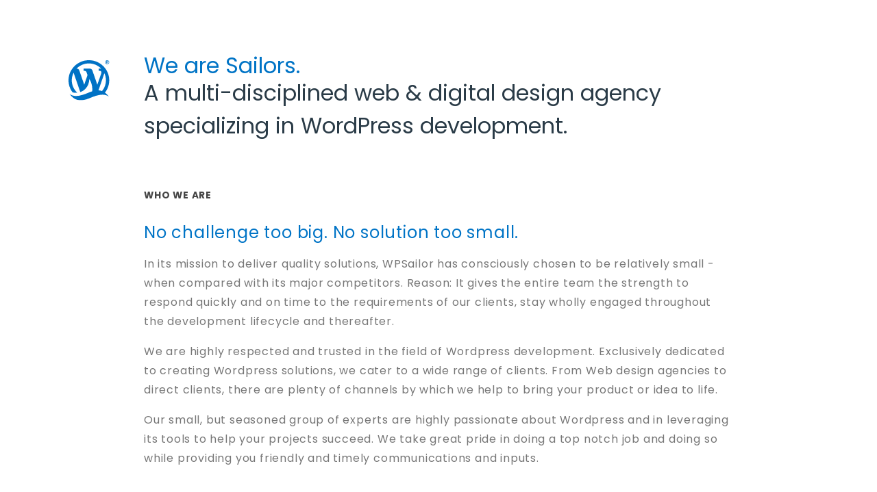

--- FILE ---
content_type: text/html
request_url: https://wpsailor.com/
body_size: 3356
content:
<!DOCTYPE html>
<html>
<head>
    <meta http-equiv="content-type" content="text/html; charset=UTF-8">
    <meta charset="utf-8">
    <meta http-equiv="X-UA-Compatible" content="IE=edge,chrome=1">

    <title>WPSailor Solutions - a WordPress specialist web development agency.</title>

    <meta name="keywords" content="wordpress premium solution, wordpress themes, wordpress development, wordpress theme development, wordpress migration, wordpress plugin, wordpress custom site" />
    <meta name="description" content="A WordPress specialist web development agency. We design and build great-looking websites that work on every device." />
    <meta name="robots" content="index,follow">
    <link rel="preconnect" href="https://fonts.googleapis.com">
    <link rel="preconnect" href="https://fonts.gstatic.com" crossorigin>

    <!-- Canonical Meta -->
    <link rel="canonical" href="http://wpsailor.com/">

    <!-- Viewport Meta-->
    <meta name="viewport" content="width=device-width, initial-scale=1.0">


    <!-- Favicons -->
    <link rel="shortcut icon" type="image/ico" href="favicon.ico">
    <meta name="apple-mobile-web-app-title" content="WPSailor Solutions">

    <!-- CSS -->
    <link rel="stylesheet" src="//normalize-css.googlecode.com/svn/trunk/normalize.css" />
    <link href="https://fonts.googleapis.com/css2?family=Poppins:ital,wght@0,100;0,200;0,300;0,400;0,500;0,600;0,700;0,800;0,900;1,100;1,200;1,300;1,400;1,500;1,600;1,700;1,800;1,900&display=swap" rel="stylesheet">
    <link rel="stylesheet" type="text/css" href="style.css">


    <!-- Facebook -->
    <meta property="og:title" content="WPSailor Solutions">
    <meta property="og:site_name" content="WPSailor Solutions">
    <meta property="og:url" content="http://wpsailor.com/">
    <meta property="og:description" content="We design and build great-looking websites that work on every device.">
    <meta property="og:image" content="http://wpsailor.com/images/og_facebook.png">


    <!-- Twitter -->

</head>
<body>

<header class="site-header">
    <div class="row">
        <div class="page-container">
            <div class="logo">
                <img src="images/wpsailor-logo-mark.svg" alt="WPSailor">
            </div>
            <h1>
                <span>We are Sailors.</span>
                A multi-disciplined web &amp; digital design agency specializing in WordPress development.
            </h1>
        </div>
    </div>
</header>

<section class="site-section who-we-are">
    <div class="row">
        <div class="page-container">
            <h2>Who We Are</h2>

            <div class="section-content">

                <h4>No challenge too big. No solution too small.</h4>

                <p>
                    In its mission to deliver quality solutions, WPSailor has consciously chosen to be relatively small
                    - when compared with its major competitors. Reason: It gives the entire team the strength to respond
                    quickly and on time to the requirements of our clients, stay wholly engaged throughout the
                    development lifecycle and thereafter.
                </p>

                <p>
                    We are highly respected and trusted in the field of Wordpress development. Exclusively dedicated to
                    creating Wordpress solutions, we cater to a wide range of clients. From Web design agencies to
                    direct clients, there are plenty of channels by which we help to bring your product or idea to life.
                </p>

                <p>
                    Our small, but seasoned group of experts are highly passionate about Wordpress and in leveraging its
                    tools to help your projects succeed. We take great pride in doing a top notch job and doing so while
                    providing you friendly and timely communications and inputs.
                </p>
            </div>
        </div>
    </div>
</section>


<section class="site-section who-we-work-with">
    <div class="row">
        <div class="page-container">
            <h2>Who We Work With</h2>

            <div class="section-content">
                <p>
                    By focusing our energies on smaller to medium sized clients, we avoid many of the hassles of larger
                    corporations and hence succeed in giving utmost attention to each of our clients. We treasure these
                    relationships, an approach which brings us repeat business – time after time!
                </p>

                <p class="recent-launch">Featured Work</p>
                <ul class="recent-work">
                    <li>
                        <a href="https://www.sweatpantsmedia.com/" target="_blank">Sweatpants Media <span>UI . WordPress Development</span></a>
                    </li>
                    <li>
                        <a href="https://777beechviews.com/" target="_blank">777 Beech Views <span>UI . WordPress Development</span></a>
                    </li>
                    <li>
                        <a href="http://goo.gl/wBKS0P" target="_blank">SDAerial Media <span>UI . WordPress Development</span></a>
                    </li>
                </ul>
            </div>
        </div>
    </div>
</section>

<section class="site-section core-services">
    <div class="row">
        <div class="page-container">
            <h2>Core Services</h2>

            <div class="section-content">

                <h4>The Things We Make. Make Us.</h4>

                <p>
                Our core expertise ranges from concept creation down to design and development. 
                We design and build great-looking websites that work on every device.

                </p>

                <ul class="bullet-style1">
                    <li>— Responsive Design &amp; Development.</li>
                    <li>— WordPress Theme Customization.</li>
                    <li>— WordPress Custom Plugin.</li>
                    <li>— WordPress Migration and Maintenance.</li>
                </ul>
            </div>
        </div>
    </div>
</section>


<section class="site-section get-in-touch">
    <div class="row">
        <div class="page-container">
            <h2>Get In Touch</h2>

            <div class="section-content">
                <p>
                    If you have an idea that has been floating around in your mind, we would love to talk it over with
                    you and see if we can make it a reality. We liken your new ideas and projects to a ship, floating
                    out on the open sea. WPSailor is the lighthouse that can safely guide your idea or project into
                    reality.


                </p>

                <p class="tag" itemscope itemtype="http://schema.org/ContactPoint">
                    <span>What are you waiting for? <a itemprop="email" href="mailto:info@wpsailor.com">Contact us</a> today and take it to a whole new level of excellence!</span>
                </p>
            </div>
        </div>
    </div>
</section>

<div class="wps-footer-wrap">
    <div class="wps-footer-container">
        <div class="foo-logo-container">
            <div class="foo-logo">
                <img src="images/wpsailor-foo-logo.svg" alt="WPSailor">
            </div>
            <p class="foo-tagline">
                A digital agency specializing in WordPress development.
            </p>
            <div class="foo-btn">
                <a href="mailto:info@wpsailor.com" class="wps-button__link">Get in touch!</a>
            </div>
        </div>
        <div class="foo-email-container">
            <div class="column-12 w-col w-col-3 w-col-medium-6">
                <h3 class="heading-4">Contact Location</h3>
                <p class="paragraph-6"><strong>Remote Office</strong></p>
            </div>
        </div>

        <div class="wps-agency-partner-container">
            <h3 class="heading-4">Agency Partner</h3>
            <div class="partner-logos">
            <div class="wpe-partner">
                <a href="https://wpengine.com/more/partnerspecialoffer/?w_agcid=ak5FyGsu" target="_blank"><img src="images/wpengnine-preferred.png" alt="WPEngine Preferred Agency Partner"></a>
            </div>
            <div class="kinsta-partner">
                <a href="https://kinsta.com?kaid=DKHQADDYZPAX" target="_blank"><img src="images/kinsta-partner.jpeg" alt="Kinsta Hosting Partner"></a>
            </div>
            </div>
        </div>
    </div>  
</div>

<div class="site-section footer">
    <div class="row">
        <div class="page-container">
            <small>&copy; 2014 - 2023 WPSailor Solutions.</small>
        </div>
    </div>
</div>

<script>
  (function(i,s,o,g,r,a,m){i['GoogleAnalyticsObject']=r;i[r]=i[r]||function(){
  (i[r].q=i[r].q||[]).push(arguments)},i[r].l=1*new Date();a=s.createElement(o),
  m=s.getElementsByTagName(o)[0];a.async=1;a.src=g;m.parentNode.insertBefore(a,m)
  })(window,document,'script','//www.google-analytics.com/analytics.js','ga');

  ga('create', 'UA-1447637-32', 'auto');
  ga('send', 'pageview');

</script>

<style type="text/css">
.wps-footer-wrap {
    position: relative;
    float: left;
  width: 100%;
  padding: 60px 0 45px 0;
  color: #FFF;
  background-color: #111;
  border-top: 1px solid #e5e5e5;
}

.wps-footer-container {
    display: flex;
    flex-direction: row;
    flex-wrap: wrap;
    width: 100%;
    margin-left: auto;
    margin-right: auto;
    max-width: 900px;
    padding: 0 20px;
    position: relative;
}

.foo-logo-container {
    display: flex;
    flex-direction: column;
    max-width:36%;
    -webkit-box-flex:36%;
    -webkit-flex:36%;
    -ms-flex:36%;
    flex: 36%;
    min-width: 280px;
    padding-right: 30px;
}

.foo-logo-container .foo-logo {
margin: 0 0 10px;
}
.foo-logo-container .foo-logo {
    max-width: 190px;
}

.foo-logo-container .foo-tagline {
    font-size: 15px;
    margin: 0;
    color: #a0a0a0;
}

.foo-logo-container .foo-btn {
    margin: 30px 0 30px;
    border-radius: 1.875rem;
    border: 2px solid transparent;
    border-color: #0072c5;
    cursor: pointer;
    display: inline-block;
    padding: 0.75rem 1.125rem 0.625rem;
    width: -webkit-fit-content;
    width: -moz-fit-content;
    width: fit-content;
}

.foo-logo-container .foo-btn:hover {
    background-color: #0072c5;
}
.foo-logo-container .foo-btn:hover a {
    border-bottom-color: #fff;
    color: #fff;
}

.foo-logo-container .foo-btn:hover a::after{
    background-image: url('data:image/svg+xml;utf8,<svg width="24" height="25" xmlns="http://www.w3.org/2000/svg"><g fill="none" fill-rule="evenodd"><path d="M0 .5h24v24H0z"/><path stroke="%23ffffff" stroke-width="2.5" stroke-linecap="round" stroke-linejoin="round" d="M3.75 12.503h16.5M13.5 5.75l6.75 6.75-6.75 6.75"/></g></svg>')
 }
.foo-logo-container .foo-btn a {
    position: relative;
    align-items: center;
    border-bottom: 2px solid transparent;
    color: #0072c5;
    display: flex;
    font-size: 1.125rem;
    font-weight: 700;
    text-decoration: none;
}

.foo-logo-container .foo-btn a::after {
    background-image: url('data:image/svg+xml;utf8,<svg width="24" height="25" xmlns="http://www.w3.org/2000/svg"><g fill="none" fill-rule="evenodd"><path d="M0 .5h24v24H0z"/><path stroke="%230072c5" stroke-width="2.5" stroke-linecap="round" stroke-linejoin="round" d="M3.75 12.503h16.5M13.5 5.75l6.75 6.75-6.75 6.75"/></g></svg>');
    background-repeat: no-repeat;
    content: "";
    display: inline-block;
    height: 20px;
    margin-left: 0.625rem;
    margin-top: -0.25rem;
    width: 23px;
}

.foo-email-container {
    display: flex;
    max-width: 36%;
    -webkit-box-flex: 36%;
    -webkit-flex: 36%;
    -ms-flex: 36%;
    flex: 36%;
    min-width: 240px;
    padding-right: 30px;
    /* width: max-content; */
}

.heading-4 {
    font-size: 21px;
    font-weight: 500;
    color: #a0a0a0;
    padding: 0;
    margin: 0 0 20px;
}

.paragraph-6 {
    font-size: 15px;
    line-height: 1.8;
    padding: 0;
    margin: 0 0 20px;
}

.wps-agency-partner-container .partner-logos{
    padding: 0;
    margin: 0;
}

.wps-agency-partner-container .wpe-partner {
    max-width: 90px;
    display: inline-block;
    margin-right: 20px;
}

.wps-agency-partner-container .kinsta-partner {
    display: inline-block;
    max-width: 85px;
}

.site-section.footer {
    padding: 30px 0 50px;
    background-color: #111;
}

@media (max-width: 991px) {

    .wps-agency-partner-container {
        display: flex;
        flex-direction: column;
        flex-wrap: nowrap;
        width: 100%;
        margin: 30px 0 0;
    }

    .wps-footer-container {
        display: flex;
        flex-direction: column;
        flex-wrap: nowrap;
        width: 100%;
    }
}

</style>

</body>
</html>

--- FILE ---
content_type: text/css
request_url: https://wpsailor.com/style.css
body_size: 2947
content:
/* =============================================================================
   normalize.css
   2011-07-06T20:20 UTC
   //github.com/jonathantneal/normalize.css

   Normalize.css is a customisable CSS file that makes browsers render all
   elements more consistently and in line with modern standards. We researched
   the differences between default browser styles in order to precisely target
   only the styles that need normalizing.

   How comment documentation is written:
   Comments: (anchor) (type of change) (summary of issue) in (affected browsers)
   Url: (url related to above comment)

   To be concise, comments are restricted to a length of 77 characters or less.

   What 'types of change' mean:
   Addresses: Changes involving downgrades for greater cross-browser consistency
   Corrects: Bug fixes and corrections to unexpected visual quirks
   Improves: Improvements based on popular usage and html5 recommendation
   ========================================================================== */


/* =============================================================================
   Base
   ========================================================================== */

/*
 * Corrects block display not defined in IE6/7/8/9 & FF3
 */

article,
aside,
details,
figcaption,
figure,
footer,
header,
hgroup,
nav,
section {
    display: block;
}

/*
 * 1. Improves visual focus of mouse in all browsers
 * 2. Corrects text resizing oddly when font size is set using ems in IE6/7
 *    http://clagnut.com/blog/348/#c790
 * 3. Corrects page centering in all browsers regardless of content height
 * 4. Improves visual appearance of containers during a delegated click in mSaf
 *    www.yuiblog.com/blog/2010/10/01/quick-tip-customizing-the-mobile-safari-tap-highlight-color/
 * 5. Corrects text resizing oddly after orientation change in all handhelds
 *    www.456bereastreet.com/archive/201012/controlling_text_size_in_safari_for_ios_without_disabling_user_zoom/
 */

html {
    cursor: default; /* 1 */
    font-size: 100%; /* 2 */
    overflow-y: scroll; /* 3 */
    -webkit-tap-highlight-color: transparent; /* 4 */
    -ms-text-size-adjust: 100%; /* 5 */
    -webkit-text-size-adjust: 100%; /* 5 */
}

/*
 * 1. Addresses text resizing limitations in IE6/7
 *    Improves text sizing inconsistency in all browsers
 *    Known issue: text sizing unnecessary for 'form'
 * 2. Improves margins set oddly in IE6/7 FF3/4 S5 C10
 */

body,
form,
input,
button,
select,
textarea {
    font-size: 100%; /* 1 */
    margin: 0; /* 2 */
}


/* =============================================================================
   Links
   ========================================================================== */

/*
 * Improves appearance when active or hovered in all browsers
 * people.opera.com/patrickl/experiments/keyboard/test
 */

a,
a:active,
a:hover {
    outline: none;
}

/*
 * Addresses outline set oddly in C10
 */

a:focus {
    outline: thin dotted;
}


/* =============================================================================
   Typography
   ========================================================================== */

/*
 * Corrects styling not present in IE6/7/8/9 S5 C10
 */

abbr {
    _border-bottom: expression(this.title ? '1px dotted' : 'none');
}

abbr[title] {
    border-bottom: 1px dotted;
}

/*
 * Corrects style set incorrectly as 'bolder' in FF3/4 S4/5 C10
*/

b,
strong {
    font-weight: bold;
}

/*
 * Corrects styling not present in S5 C10
 */

dfn {
    font-style: italic;
}

/*
 * Corrects styling not present in IE6/7/8/9
 */

mark {
    background: #FF0;
    color: #000;
}

/*
 * Corrects font family displayed oddly in IE6 S5 C10
 * en.wikipedia.org/wiki/User:Davidgothberg/Test59
 */

pre,
code,
kbd,
samp {
    font-family: monospace, monospace;
    _font-family: 'courier new', monospace;
    font-size: 1em;
}

/*
 * Improves readability of pre-formatted text in all browsers
 */

pre {
    white-space: pre;
    white-space: pre-wrap;
    word-wrap: break-word;
}

/*
 * Addresses CSS quotes not supported in IE6/7
 */

q {
    quotes: none;
}

/*
 * Addresses quote property not supported in S4
 */

q:before,
q:after {
    content: '';
    content: none;
}

/*
 * Improves appearance in all browsers
 */

small,
sub,
sup {
    font-size: 75%;
}

/*
 * Improves appearance in all browsers
 * gist.github.com/413930
 */

sub,
sup {
    line-height: 0;
    position: relative;
    vertical-align: baseline;
}

sup {
    top: -0.5em;
}

sub {
    bottom: -0.25em;
}


/* =============================================================================
   Lists
   ========================================================================== */

/*
 * Improves appearance of navigation-specific lists
 */

nav ul {
    list-style: none;
}

/* =============================================================================
   Embedded content
   ========================================================================== */

/*
 * Corrects display not defined in IE6/7/8/9 & FF3
 */

audio[controls],
canvas,
video {
    display: inline-block;
    *display: inline;
}

audio {
    display: none;
    _display: expression(this.controls ? 'inline' : 'none');
    *zoom: 1;
}

audio[controls] {
    display: inline-block;
}

/*
 * 1. Improves readability when inside 'a' in all browsers
 * 2. Improves visual appearance when scaled in IE7
 *    code.flickr.com/blog/2008/11/12/on-ui-quality-the-little-things-client-side-image-resizing/
 */

img {
    border: 0; /* 1 */
    -ms-interpolation-mode: bicubic; /* 2 */
}

/*
 * Corrects overflow displayed oddly in IE9
 */

svg:not(:root) {
    overflow: hidden;
}


/* =============================================================================
   Forms
   ========================================================================== */

/*
 * Corrects alignment displayed oddly in IE6/7
 */

legend {
    *margin-left: -7px;
}

/*
 * Improves appearance in all browsers
 */

button,
input,
select,
textarea {
    -webkit-appearance: none;
    border-radius: 0;
    vertical-align: baseline;
    *vertical-align: middle;
}

/*
 * 1. Corrects FF3/4 setting it using !important in the UA stylesheet
 * 2. Corrects spacing displayed oddly in IE6/7
 * 3. Corrects inability to style clickable 'input' types in iOS
 */

button,
input {
    line-height: normal; /* 1 */
    _overflow: expression(this.type == 'button|reset|submit' ? 'visible' : ''); /* 2 */
}

/* 3 */

button,
input[type="button"],
input[type="reset"],
input[type="submit"] {
    overflow: visible;
}

/*
 * Addresses box sizing forced to border-box in IE6/7
 */

input[type="checkbox"],
input[type="radio"] {
    box-sizing: border-box;
}

/*
 * Addresses sizing set oddly to searchfield in S5 iOS C10
 * Known issue: -moz included to future-proof
 */

input[type="search"] {
    -moz-box-sizing: content-box;
    -webkit-box-sizing: content-box;
    box-sizing: content-box;
}

/*
 * Addresses inner padding displayed oddly in S5 C10 on OSX
 */

input[type="search"]::-webkit-search-decoration {
    -webkit-appearance: none;
}

/*
 * Corrects appearance displayed oddly in FF3/4
 * www.sitepen.com/blog/2008/05/14/the-devils-in-the-details-fixing-dojos-toolbar-buttons/
 */

button::-moz-focus-inner,
input::-moz-focus-inner {
    border: 0;
    padding: 0;
}

/*
 * 1. Corrects scrollbar displayed oddly in IE6/7/8/9
 * 2. Improves readability and alignment in all browsers
 */

textarea {
    overflow: auto; /* 1 */
    vertical-align: top; /* 2 */
}

/* =============================================================================
   Tables
   ========================================================================== */

/*
 * Improves visual appearance in all browsers
 */

table {
    border-collapse: collapse;
    border-spacing: 0;
}


html {
    height: 100%;
    font-family: sans-serif;
    /* 1 */
    -ms-text-size-adjust: 100%;
    /* 2 */
    -webkit-text-size-adjust: 100%;
    /* 2 */ }

/**
 * Remove default margin.
 */
body {
    height: 100%;
    margin: 0;
    padding: 0;
    font-family: 'Poppins', sans-serif;
    background: #fff
    }
* {
    box-sizing: border-box;
    -moz-box-sizing: border-box;
}

img {
    max-width: 100%;
    height: auto;
}


.row {
    float: left;
    position: relative;
    width: 100%;
    display: block;
    clear: both;

}


.page-container {
    margin-left: auto;
    margin-right: auto;
    max-width: 900px;
    padding: 0 20px;
    position: relative;
}

.top-nav-bar {
    float: left;
    width: 100%;
    position: relative;
}


.top-nav-bar ul {
    float: right;
    list-style-type: none;
}

.top-nav-bar li {
    display: inline-block;
}

.site-header {
    float: left;
    width: 100%;
    position: relative;
    margin-top: 60px;
    margin-bottom: 60px;

}
.site-header h1 {
    float: left;
    color: #2a3b47;
    font-family: 'Poppins', sans-serif;
    font-weight: bold;
    font-size: 2rem;
    font-weight: normal;
    line-height: 1.5;
    margin: 20px 0 0 0;
    text-transform: none;
    padding: 0
}
.site-header h1 > span {
    display: block;
    color: #0074c6;
    font-size: 2rem;
    line-height: 1;
}

.site-header .logo {
    margin-top: 1.75rem;
    position: absolute;
    top: 0;
    left: -90px;
    width: 60px;
}

.site-section {
    float: left;
    display: block;
    width: 100%;
    margin-bottom: 50px;
    letter-spacing: .05rem;
    color: #777777
}


.site-section h2 {
    display: block;
    color: #444;
    font-family: 'Poppins', sans-serif;
    font-weight: 700;
    font-size: .85rem;
    line-height: 1;
    text-transform: uppercase;
    margin-bottom: 30px;
}

.section-content p {
    font-size: 1rem;
    margin-bottom: 1em;
    margin-top: .9em;
    line-height: 1.75;
}

.get-in-touch .section-content .tag {
    color: #333;
    font-family: 'Poppins', sans-serif;
    font-weight: 700;
    font-size: 1rem;
    margin-bottom: 1em;
    margin-top: 30px;
    line-height: 1.75;
}



.section-content h4 {
    color: #0074c6;
    font-size: 1.5rem;
    font-weight: normal;
    padding: 0;
    margin: 0
}

p.recent-launch {
    color: #0074c6;
    font-size: 1.5rem;
    font-weight: normal;
    padding: 0;
    margin: 30px 0 0 0
}

.recent-work {
    list-style-type: none;
    padding: 0;
    margin-top: 10px;
}

.recent-work li {
    margin-bottom: 10px;
}

.recent-work li a {
    display: inline-block;
    width: 100%;
    text-decoration: none;
    font-family: 'Poppins', sans-serif;
    font-weight: 500;
    font-size: 1.4rem;
    color: #444;
    padding: 15px 15px;
}

.recent-work li a > span {
    display: block;
    padding-top: 10px;
    font-size: .85rem;
    color: #777;
    float: right;
}
.recent-work li:hover {
    background-color: #222
}
.recent-work li a:hover,
.recent-work li:hover a {
    color: #FFF;
    background-color: #222
}

.bullet-style1 {
    list-style-type: none;
    padding: 0;
    margin-top: 50px;
}

.bullet-style1 li {
    font-size: .85rem;
    margin-bottom: 15px;
}


a {
    text-decoration: none;
    color: #0074c6;
}

a:hover {
    color: #0074c6;
    text-decoration: underline;
}


.partner-logos {
    margin-top: 30px;
}

.partner-logos .wpe-partner{
    max-width: 95px;
    display: inline-block;
    margin-right: 20px;
}

.partner-logos .kinsta-partner{
    display: inline-block;
    max-width: 85px;
}


 @media screen and (max-width: 760px) {

    .site-header .logo {
        float: left;
        display: block;
        position: relative;
        left: 0;
        margin:0;
    }


    .site-header h1, .site-header h1 > span {
        font-size: 1.5rem;
        line-height: 2.5rem
    }




}

 @media screen and (max-width: 580px) {

    .recent-work li a > span {
        float: none;

    }

}

--- FILE ---
content_type: text/plain
request_url: https://www.google-analytics.com/j/collect?v=1&_v=j102&a=1709648764&t=pageview&_s=1&dl=https%3A%2F%2Fwpsailor.com%2F&ul=en-us%40posix&dt=WPSailor%20Solutions%20-%20a%20WordPress%20specialist%20web%20development%20agency.&sr=1280x720&vp=1280x720&_u=IEBAAEABAAAAACAAI~&jid=2066049203&gjid=2079156169&cid=389614723.1768737976&tid=UA-1447637-32&_gid=1289864959.1768737976&_r=1&_slc=1&z=791836593
body_size: -449
content:
2,cG-NXCTZGL5MF

--- FILE ---
content_type: image/svg+xml
request_url: https://wpsailor.com/images/wpsailor-logo-mark.svg
body_size: 3735
content:
<?xml version="1.0" encoding="UTF-8"?>
<svg width="101px" height="100px" viewBox="0 0 101 100" version="1.1" xmlns="http://www.w3.org/2000/svg" xmlns:xlink="http://www.w3.org/1999/xlink">
    <!-- Generator: Sketch 61.2 (89653) - https://sketch.com -->
    <title>wpsailor-logo-mark</title>
    <desc>Created with Sketch.</desc>
    <g id="Page-1" stroke="none" stroke-width="1" fill="none" fill-rule="evenodd">
        <g id="wpsailor-logo-mark" transform="translate(0.000000, -1.000000)" fill="#0072C5">
            <path d="M95.02,11.0040049 C92.9942229,11.0068321 91.1663418,9.788713 90.3891473,7.91795128 C89.6119528,6.04718956 90.0386009,3.89244247 91.4700406,2.45899871 C92.9014803,1.02555495 95.0556284,0.595892735 96.9274756,1.37046926 C98.7993228,2.14504578 100.020005,3.97122096 100.020005,5.997 C100.021858,7.32429487 99.4958945,8.59786349 98.5580111,9.5370599 C97.6201277,10.4762563 96.3472962,11.0040049 95.02,11.0040049 Z M95.01,2.04198182 C93.2317498,2.04031841 91.6709047,3.22535972 91.1947291,4.93867037 C90.7185535,6.65198102 91.4440806,8.47246738 92.9681804,9.38859868 C94.4922801,10.30473 96.4403627,10.0913415 97.73,8.867 L96.58,8.867 L95.73,7.598 C95.5449969,7.12933779 95.201834,6.74018404 94.76,6.498 C94.4872541,6.44087425 94.2083463,6.41869604 93.93,6.432 L93.93,8.869 L92.75,8.869 L92.75,3.039 L95.23,3.039 C95.688796,3.0187292 96.1478902,3.07172757 96.59,3.196 C97.1789103,3.44531717 97.5500794,4.03519671 97.52,4.674 C97.532904,5.09386926 97.3774406,5.50147698 97.0882081,5.80611008 C96.7989757,6.11074318 96.3999737,6.28712436 95.98,6.296 C96.2109137,6.4301069 96.4228018,6.59457243 96.61,6.785 C96.72,6.905 97.89,8.708 97.89,8.708 C98.9765767,7.56059855 99.2747349,5.87601801 98.6479931,4.425372 C98.0212514,2.97472598 96.5902393,2.0372217 95.01,2.04198182 L95.01,2.04198182 Z M95.86,5.431 C96.1588916,5.30784158 96.3405556,5.00211493 96.3058222,4.68071518 C96.2710888,4.35931542 96.0283027,4.09945874 95.71,4.043 C95.67,4.043 93.93,4.023 93.93,4.023 L93.93,5.503 C93.93,5.503 95.67,5.493 95.86,5.431 L95.86,5.431 Z M91.59,23.25 C92.2,24.16 92.77,25.098 93.32,26.05 C93.41,26.208 93.51,26.366 93.59,26.525 C94.6799665,28.4560522 95.6387977,30.4582388 96.46,32.518 C96.54,32.718 96.62,32.918 96.69,33.118 C97.09,34.157 97.47,35.208 97.8,36.279 C97.7984867,36.2906164 97.8021417,36.3023123 97.81,36.311 C98.12,37.346 98.4,38.399 98.65,39.461 C98.71,39.706 98.77,39.952 98.82,40.198 C99.06,41.283 99.28,42.377 99.45,43.487 L99.45,43.554 C99.62,44.629 99.73,45.72 99.82,46.817 C99.85,47.098 99.87,47.379 99.89,47.66 C99.96,48.788 100.02,49.921 100.02,51.068 C100.02,51.948 99.99,52.822 99.95,53.691 C99.93,53.953 99.91,54.211 99.89,54.472 C99.85,55.078 99.81,55.684 99.75,56.284 C99.72,56.574 99.67,56.86 99.64,57.148 C99.57,57.715 99.5,58.283 99.41,58.848 C99.37,59.131 99.31,59.41 99.26,59.692 C99.16,60.254 99.07,60.816 98.95,61.372 C98.9,61.636 98.83,61.896 98.77,62.159 C98.64,62.727 98.51,63.295 98.37,63.859 C98.3,64.098 98.23,64.334 98.16,64.572 C98,65.151 97.84,65.729 97.65,66.299 C97.59,66.511 97.51,66.72 97.44,66.93 C97.24,67.522 97.04,68.112 96.82,68.693 C96.75,68.876 96.68,69.056 96.61,69.237 C96.37,69.842 96.13,70.444 95.87,71.037 C95.81,71.19 95.74,71.337 95.67,71.493 C95.39,72.109 95.11,72.721 94.81,73.324 C94.75,73.449 94.68,73.571 94.62,73.695 C94.3,74.321 93.97,74.942 93.63,75.553 C93.58,75.653 93.52,75.745 93.46,75.842 C93.1,76.475 92.73,77.101 92.34,77.716 C92.3,77.788 92.25,77.859 92.21,77.93 C91.8,78.5666667 91.38,79.1933333 90.95,79.81 C90.92,79.86 90.88,79.91 90.85,79.958 C90.42,80.558 89.98,81.158 89.52,81.738 C93.193156,84.4798919 96.4008738,87.7953216 99.02,91.557 C94.8483354,88.7019047 89.9518634,87.0897448 84.9,86.908 C84.74,87.065 84.59,87.23 84.42,87.385 C84.15,87.198 83.87,87.042 83.59,86.868 C73.5,86.768 62.41,91.125 50.81,95.986 C46.578729,97.7945617 42.1812797,99.1864733 37.68,100.142 C35.5964599,100.563905 33.4835678,100.825007 31.36,100.923 C30.32,100.967 29.29,100.964667 28.27,100.916 C27.25,100.866 26.24,100.767 25.23,100.616 C17.19,99.416 9.71,94.859 3,85.516 C16.67,94.876 33.32,88.579 51.21,81.087 C53.55,80.12 55.87,79.266 58.16,78.542 C60.07,59.754 51.01,48.07 51.01,48.07 C51.01,66.604 37.33,78.57 28.78,80.21 C24.83,68.565 18.49,49.892 12.49,32.165 C4.09935865,48.837407 7.69871337,69.0450964 21.33,81.795 C17.5986058,82.3505443 13.7948256,82.1759779 10.13,81.281 L10.13,81.281 C9.84,80.904 9.57,80.519 9.3,80.134 C9.15,79.927 9,79.721 8.85,79.511 C8.6,79.143 8.35,78.77 8.11,78.395 C7.95,78.16 7.8,77.923 7.65,77.686 C7.42,77.314 7.19,76.941 6.97,76.563 C6.82,76.313 6.68,76.063 6.53,75.808 C6.32,75.429 6.1,75.051 5.89,74.667 C5.76,74.416 5.64,74.16 5.51,73.908 C5.16,73.231 4.83,72.546 4.51,71.853 C4.36,71.528 4.21,71.206 4.07,70.878 C3.92,70.532 3.78,70.178 3.64,69.831 C3.5,69.484 3.36,69.131 3.23,68.784 C3.1,68.437 2.97,68.098 2.85,67.753 C2.72,67.375 2.59,66.994 2.47,66.611 C2.36,66.285 2.25,65.959 2.15,65.629 C2.01,65.171 1.89,64.708 1.76,64.245 C1.69,63.984 1.61,63.725 1.54,63.462 C1.36,62.751 1.2,62.033 1.05,61.31 C1,61.068 0.96,60.822 0.91,60.579 C0.81,60.064 0.72,59.547 0.63,59.026 C0.59,58.738 0.55,58.447 0.51,58.157 C0.44,57.666 0.37,57.174 0.32,56.679 C0.29,56.388 0.26,56.097 0.23,55.804 C0.18,55.2753333 0.14,54.7436667 0.11,54.209 C0.09,53.955 0.07,53.703 0.06,53.448 C0.02,52.6613333 -1.13686838e-12,51.8703333 -1.13686838e-12,51.075 C-1.13686838e-12,50.0956667 0.03,49.1243333 0.09,48.161 C0.11,47.868 0.13,47.578 0.16,47.286 C0.21,46.603 0.27,45.922 0.35,45.247 C0.38,44.933 0.42,44.621 0.47,44.309 C0.56,43.625 0.67,42.945 0.79,42.271 C0.83,42.009 0.88,41.747 0.93,41.487 C1.1,40.601 1.29,39.722 1.51,38.854 C1.5121673,38.8199226 1.51889389,38.7862896 1.53,38.754 C1.77,37.789 2.05,36.835 2.35,35.893 L2.41,35.711 C2.68,34.863 2.98,34.026 3.3,33.198 C3.35,33.044 3.42,32.892 3.48,32.738 C3.78,31.979 4.09,31.228 4.43,30.487 L4.61,30.087 C5,29.238 5.41,28.399 5.85,27.576 C6.87633263,25.653108 8.0253748,23.7982734 9.29,22.023 C11.5455029,18.8618368 14.159591,15.9725816 17.08,13.413 C17.11,13.383 17.15,13.352 17.18,13.322 C17.86,12.726 18.56,12.1486667 19.28,11.59 C19.33,11.548 19.38,11.506 19.44,11.464 C21.7010651,9.70673279 24.110065,8.1485783 26.64,6.807 C26.76,6.743 26.89,6.683 27.01,6.62 C27.7,6.259 28.41,5.92 29.12,5.586 C29.32,5.494 29.51,5.405 29.71,5.316 C30.38,5.016 31.06,4.737 31.74,4.468 C31.94,4.389 32.14,4.307 32.34,4.23 C33.14,3.92733333 33.95,3.644 34.77,3.38 C34.84,3.357 34.91,3.331 34.98,3.309 C35.89,3.024 36.8,2.766 37.73,2.532 C37.91,2.486 38.1,2.448 38.29,2.403 C39,2.231 39.72,2.071 40.45,1.93 C40.75,1.871 41.06,1.82 41.36,1.767 C41.99,1.657 42.62,1.559 43.26,1.472 C43.59,1.428 43.92,1.384 44.25,1.346 C44.91,1.271 45.57,1.213 46.23,1.163 C46.53,1.141 46.82,1.112 47.12,1.095 C48.08,1.04 49.04,1.006 50.01,1.006 C50.98,1.006 51.94,1.04 52.89,1.095 C53.19,1.112 53.49,1.141 53.79,1.163 C54.45,1.213 55.11,1.271 55.76,1.346 C56.1,1.384 56.43,1.428 56.76,1.472 C57.39,1.55866667 58.02,1.657 58.65,1.767 C58.96,1.82 59.26,1.867 59.57,1.93 C60.29,2.071 61.01,2.23 61.73,2.403 C61.92,2.448 62.1,2.486 62.29,2.532 C63.21,2.766 64.13,3.024 65.03,3.309 C65.1,3.331 65.17,3.357 65.24,3.38 C66.06,3.64333333 66.87,3.92666667 67.67,4.23 C67.88,4.307 68.07,4.389 68.27,4.468 C68.96,4.737 69.63,5.018 70.3,5.316 C70.5,5.405 70.7,5.494 70.9,5.586 C71.61,5.915 72.31,6.259 73.01,6.62 C73.13,6.683 73.25,6.743 73.37,6.807 C75.9017573,8.15085516 78.3138881,9.70887087 80.58,11.464 C80.63,11.506 80.68,11.548 80.74,11.59 C81.45,12.149 82.15,12.726 82.83,13.322 C82.87,13.352 82.9,13.383 82.94,13.413 C85.8572634,15.9727886 88.4680152,18.8620654 90.72,22.023 C91.02,22.418 91.31,22.829 91.59,23.25 L91.59,23.25 Z M76.97,27.56 L74.18,27.56 L74.18,22.007 L80.36,22.007 C72.4467956,13.7019632 61.4763748,9.00184839 50.005,9.00184839 C38.5336252,9.00184839 27.5632044,13.7019632 19.65,22.007 L20.32,22.007 C23.0319691,21.9178486 25.490315,23.5925967 26.4,26.149 L38.56,62.035 C40.28,56.988 43.99,46.06 46.68,38.154 L44.17,30.769 C43.588818,28.9108051 41.8959266,27.6234856 39.95,27.56 L37.15,27.56 L37.15,22.007 L52.47,22.007 C55.1819691,21.9178486 57.640315,23.5925967 58.55,26.149 L70.73,62.073 C72.72,56.361 78.03,40.945 79.91,35.516 C81.79,30.087 80.38,27.56 76.97,27.56 L76.97,27.56 Z M73.61,76.144 C73.66,76.144 73.7,76.144 73.75,76.144 C74.7677246,76.1929363 75.7823413,76.2930629 76.79,76.444 C78.6869769,76.7281544 80.5499752,77.2052964 82.35,77.868 C92.6694314,65.3969819 94.9207144,48.1122608 88.14,33.414 L73.61,76.144 Z" id="WP_SAILOR_copy_5"></path>
        </g>
    </g>
</svg>

--- FILE ---
content_type: image/svg+xml
request_url: https://wpsailor.com/images/wpsailor-foo-logo.svg
body_size: 1908
content:
<svg id="Logo_for_Web_copy" data-name="Logo for Web copy" xmlns="http://www.w3.org/2000/svg" width="248.007" height="54.128" viewBox="0 0 848.469 185.18">
  <defs>
    <style>
      .cls-1 {
        fill: #0072cc;
        fill-rule: evenodd;
      }
    </style>
  </defs>
  <path id="Shape_1_copy" data-name="Shape 1 copy" class="cls-1" d="M941.869,1257.1a78.493,78.493,0,0,1,17.651,18.16c-25.356-17.34-56.267-5.67-89.452,8.21-3.062,1.26-24.5,9.15-36.091,9.15-21.278,0-37.777-7.89-52.627-28.55,25.356,17.34,56.268,5.67,89.453-8.21,4.581-1.89,8.855-3.42,12.9-4.7,3.549-34.83-13.275-56.49-13.275-56.49-4.083,32.12-25.383,56.53-41.251,59.56-7.332-21.58-19.084-56.18-30.229-89.04a77.9,77.9,0,0,0,16.406,91.98,54.249,54.249,0,0,1-20.786-.95A92.819,92.819,0,1,1,941.869,1257.1Zm-16.96-110.71a77.885,77.885,0,0,0-112.663,0h1.237a11.565,11.565,0,0,1,11.281,7.68l22.568,66.5c3.188-9.35,10.087-29.6,15.064-44.25l-4.645-13.69a8.513,8.513,0,0,0-7.844-5.95h-5.184v-10.29H873.15a11.57,11.57,0,0,1,11.283,7.68l22.59,66.57c3.7-10.58,13.562-39.15,17.043-49.21s0.881-14.75-5.452-14.75H913.43v-10.29h11.479Zm-12.54,100.36a55.172,55.172,0,0,1,16.164,3.24,77.832,77.832,0,0,0,10.8-82.46Z" transform="translate(-775.781 -1107.44)"/>
  <path id="wpsailor" class="cls-1" d="M1121.78,1164.08q-0.6,12.75-1.19,20.75a124.757,124.757,0,0,1-2.6,17.22,87.6,87.6,0,0,1-5.72,17.42q-12.03-24.78-15.45-55.39h-18.71q-3.12,30.18-14.85,54.97a90,90,0,0,1-7.73-24.09q-2.085-12.315-3.56-30.88h-22.28a198.488,198.488,0,0,0,7.28,41.23A144.738,144.738,0,0,0,1053.6,1242h15.6a137,137,0,0,0,18.12-40.94,135.562,135.562,0,0,0,17.82,40.94h15.6a142.478,142.478,0,0,0,15.67-36.84,195.85,195.85,0,0,0,6.16-41.08h-20.79Zm76.19-1.42q-13.365,0-22.28,8.93a13.23,13.23,0,0,0-2.97-6.09,6.748,6.748,0,0,0-5.05-1.99,33.715,33.715,0,0,0-8.84,1.28,40.952,40.952,0,0,0-8.83,3.54,19.555,19.555,0,0,1,3.93,8.85q0.975,5.175.97,16.65v80.47h21.98v-33.29a61.611,61.611,0,0,0,15.3,2.4,37.467,37.467,0,0,0,19.9-5.24,35.314,35.314,0,0,0,13.37-14.73,48.421,48.421,0,0,0,4.75-21.96q0-19.125-8.17-28.97t-24.06-9.85h0Zm-8.91,67.15a31.321,31.321,0,0,1-12.18-2.55v-43.91a19.57,19.57,0,0,1,6.98-5.24,21.117,21.117,0,0,1,9.21-2.13q7.725,0,11.29,6.16t3.56,19.34q0,13.89-4.82,21.11t-14.04,7.22h0Zm81.69,13.6q16.485,0,25.33-6.3t8.83-18.06q0-7.515-3.78-12.12a24.335,24.335,0,0,0-9.21-6.94,95.137,95.137,0,0,0-13.74-4.46,61.8,61.8,0,0,1-12.85-4.67,7.214,7.214,0,0,1-4.08-6.66,6.947,6.947,0,0,1,3.04-6.17c2.03-1.36,4.92-2.05,8.69-2.05q8.61,0,15.3,7.93a6.784,6.784,0,0,0,2.08,1.63,5.8,5.8,0,0,0,2.52.5q2.67,0,6.02-2.62a19.925,19.925,0,0,0,5.27-6.16,32.334,32.334,0,0,0-12.77-10.63,43.136,43.136,0,0,0-19.01-3.97,45.642,45.642,0,0,0-15.67,2.62,27.458,27.458,0,0,0-11.59,7.65,17.269,17.269,0,0,0-4.38,11.69q0,7.8,4.01,12.68a26.575,26.575,0,0,0,9.58,7.44,122,122,0,0,0,14.18,5.24,78.372,78.372,0,0,1,12.18,4.68,6.262,6.262,0,0,1,3.72,5.8q0,9.36-13.07,9.35-7.575,0-12.56-2.83a21.31,21.31,0,0,1-8.09-8.5c-3.66.19-6.46,1.2-8.39,3.05a8.945,8.945,0,0,0-2.9,6.73q0,6.66,8.39,10.9,8.4,4.26,22.95,4.25h0Zm113.77-30.74v-23.51q0-12.75-8.31-19.63t-23.77-6.87a71.056,71.056,0,0,0-20.72,3.19q-10.47,3.2-16.26,8.01a32.571,32.571,0,0,0,5.42,8.92q3.045,3.4,5.72,3.4a3.361,3.361,0,0,0,2.08-.57,65.326,65.326,0,0,1,11.51-6.16,26.465,26.465,0,0,1,9.43-1.77q6.54,0,9.73,2.83t3.19,8.65v7.36q-24.81,1.275-36.02,7.58t-11.21,19.06a18.214,18.214,0,0,0,6.68,14.66q6.69,5.6,17.53,5.59,8.76,0,14.26-2.55a23.427,23.427,0,0,0,9.5-8.5q1.05,5.535,3.27,8.08a7.508,7.508,0,0,0,5.94,2.55,33.876,33.876,0,0,0,8.92-1.35,26.685,26.685,0,0,0,8.02-3.47,19.342,19.342,0,0,1-3.94-8.78q-0.975-5.1-.97-16.72h0Zm-37.28,17.14a10.067,10.067,0,0,1-6.98-2.4,8.35,8.35,0,0,1-2.67-6.52q0-6.375,6.31-9.85t18.64-3.89v10.48a28.145,28.145,0,0,1-7.05,9.21,13.109,13.109,0,0,1-8.25,2.97h0Zm56.89,12.19h21.98v-77.92h-21.98V1242Zm9.95-92.23h2.08q11.58,0,11.59-11.05v-2.12q0-11.055-11.59-11.05h-2.08q-11.58,0-11.58,11.05v2.12q0,11.055,11.58,11.05h0Zm31.34,92.23h21.98V1129.94h-21.98V1242Zm73.08,1.41q17.97,0,27.85-10.62t9.87-29.89q0-19.275-9.87-29.75t-27.85-10.49q-17.97,0-27.85,10.49t-9.88,29.75q0,19.26,9.88,29.89t27.85,10.62h0Zm0-13.6q-8.175,0-11.81-6.37t-3.64-20.54q0-14.175,3.64-20.4,3.63-6.24,11.81-6.24,8.16,0,11.81,6.31,3.63,6.3,3.63,20.33,0,14.16-3.63,20.54t-11.81,6.37h0Zm92.09-66.72a19.88,19.88,0,0,0-10.55,2.9,21.582,21.582,0,0,0-7.72,8.43v-10.34h-21.99V1242h21.99v-37.26q0-11.61,4.68-17.28,4.665-5.67,14.33-5.67a36.874,36.874,0,0,1,6.39.42,13.612,13.612,0,0,1,4.01,1.42,8.689,8.689,0,0,0,1.85-3.61,17.033,17.033,0,0,0,.67-4.75q0-6.375-3.27-9.28t-10.39-2.9h0Z" transform="translate(-775.781 -1107.44)"/>
</svg>
